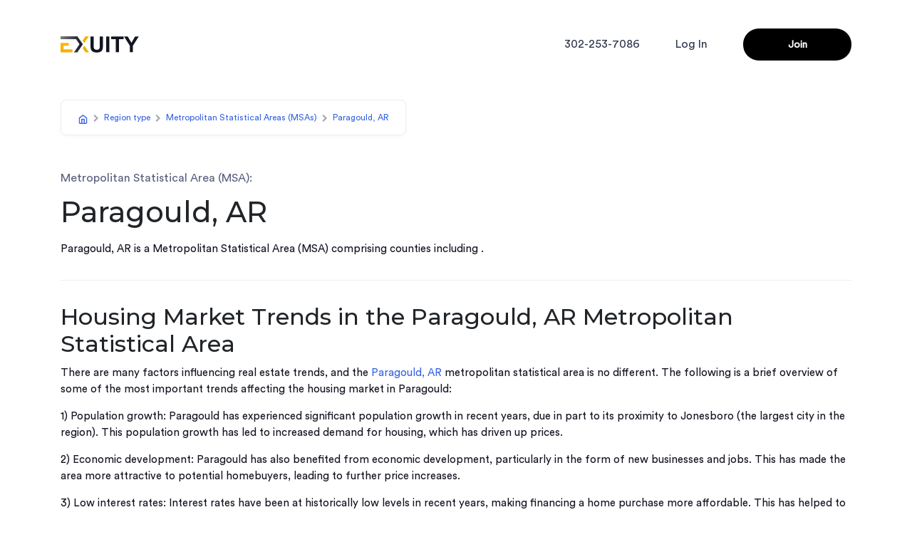

--- FILE ---
content_type: image/svg+xml
request_url: https://exuity.com/assets/breadcrumb-home.svg
body_size: 138
content:
<svg width="12" height="14" viewBox="0 0 12 14" fill="none" xmlns="http://www.w3.org/2000/svg">
<path fill-rule="evenodd" clip-rule="evenodd" d="M3.73828 7.00016C3.73828 6.63575 4.03369 6.34033 4.39811 6.34033H7.60221C7.96662 6.34033 8.26203 6.63575 8.26203 7.00016V11.6717H6.94239V7.65998H5.05793V11.6717H3.73828V7.00016Z" fill="#3864E4"/>
<path fill-rule="evenodd" clip-rule="evenodd" d="M5.59409 1.13899C5.83236 0.95367 6.16601 0.95367 6.40428 1.13899L11.2104 4.87711C11.3712 5.00212 11.4652 5.19433 11.4652 5.39795V11.2721C11.4652 11.7304 11.2831 12.1699 10.9591 12.4939C10.6351 12.818 10.1956 13 9.73731 13L2.25822 13C1.8007 12.9992 1.36216 12.8171 1.03878 12.4934C0.715397 12.1698 0.53358 11.7311 0.533203 11.2736L0.533203 5.39795C0.533203 5.19433 0.62721 5.00212 0.787934 4.87711L5.59409 1.13899ZM1.85285 5.72066V11.2727C1.85299 11.3807 1.89594 11.4843 1.97229 11.5607C2.0486 11.637 2.15205 11.6801 2.26 11.6804C2.26013 11.6804 2.25986 11.6804 2.26 11.6804H9.73731C9.84557 11.6804 9.9494 11.6373 10.026 11.5608C10.1025 11.4842 10.1455 11.3804 10.1455 11.2721V5.72066L5.99919 2.49573L1.85285 5.72066Z" fill="#3864E4"/>
</svg>


--- FILE ---
content_type: image/svg+xml
request_url: https://exuity.com/assets/get-started-logo.svg
body_size: 61
content:
<svg width="386" height="278" viewBox="0 0 386 278" fill="none" xmlns="http://www.w3.org/2000/svg">
<path d="M93.371 278L387 278C387 261.073 387 244.121 387 227.169L117.314 227.169L57.2197 140.585L153.715 1.59789L153.715 2.03945e-05L94.9438 2.55324e-05L0.271533 139.137L93.371 278Z" fill="url(#paint0_linear_2235_1151)" fill-opacity="0.03"/>
<path d="M179.171 0.0275908L179.171 51.633L335.236 51.633L335.236 114.398L243.872 114.398L243.872 163.232L387.266 163.232C387.266 108.781 387.266 54.3543 387.266 0.0275726L179.171 0.0275908Z" fill="url(#paint1_linear_2235_1151)" fill-opacity="0.03"/>
<defs>
<linearGradient id="paint0_linear_2235_1151" x1="-18.6438" y1="147.593" x2="359.436" y2="151.636" gradientUnits="userSpaceOnUse">
<stop/>
<stop offset="1" stop-opacity="0"/>
</linearGradient>
<linearGradient id="paint1_linear_2235_1151" x1="168.993" y1="86.6745" x2="372.438" y2="88.6689" gradientUnits="userSpaceOnUse">
<stop/>
<stop offset="1" stop-opacity="0"/>
</linearGradient>
</defs>
</svg>


--- FILE ---
content_type: application/javascript; charset=UTF-8
request_url: https://exuity.com/_next/static/chunks/pages/msas/%5Bslug%5D-a5b26f7447e83a7b.js
body_size: 4923
content:
(self.webpackChunk_N_E=self.webpackChunk_N_E||[]).push([[6349],{5311:function(e,a,t){(window.__NEXT_P=window.__NEXT_P||[]).push(["/msas/[slug]",function(){return t(4234)}])},1662:function(e,a,t){"use strict";t.d(a,{aF:function(){return i},qH:function(){return s}});var n=t(2572);let s=async e=>{let{data:a}=await n.Z.get("/msa/get-all-msas/".concat(e,"/10"));return a},i=async(e,a,t)=>{let{data:s}=await n.Z.get("/msa/getMsasChildByMsasCode/".concat(e,"/").concat(a,"/").concat(t,"/10"));return s}},9817:function(e,a,t){"use strict";t.d(a,{Z:function(){return l}});var n=t(5893),s=t(1664),i=t.n(s),r=t(7294);function l(e){let[a,t]=(0,r.useState)("Get Started"),[s,l]=(0,r.useState)("");return(0,r.useEffect)(()=>{void 0!==e.name?t(e.name):t("Get Started")},[e]),(0,r.useEffect)(()=>{void 0!==e.description?l(e.description):l("Create an account to claim your property and view investment opportunities.")},[e.description]),(0,n.jsx)("div",{className:"get-started",children:(0,n.jsxs)("div",{className:"get-started-wrapper",children:[(0,n.jsxs)("div",{className:"get-started-text",children:[(0,n.jsx)("h3",{children:a}),(0,n.jsx)("p",{children:s})]}),(0,n.jsx)("div",{className:"get-started-btn",children:(0,n.jsx)(i(),{href:"https://app.exuity.com/signup",children:(0,n.jsx)("button",{children:"Join Now"})})})]})})}},5984:function(e,a,t){"use strict";t.d(a,{Z:function(){return m}});var n=t(5893),s=t(1163),i=t(7294),r={cm:!0,mm:!0,in:!0,px:!0,pt:!0,pc:!0,em:!0,ex:!0,ch:!0,rem:!0,vw:!0,vh:!0,vmin:!0,vmax:!0,"%":!0};function l(e){var a=function(e){if("number"==typeof e)return{value:e,unit:"px"};var a,t=(e.match(/^[0-9.]*/)||"").toString();a=t.includes(".")?parseFloat(t):parseInt(t,10);var n=(e.match(/[^0-9]*$/)||"").toString();return r[n]?{value:a,unit:n}:(console.warn("React Spinners: ".concat(e," is not a valid css value. Defaulting to ").concat(a,"px.")),{value:a,unit:"px"})}(e);return"".concat(a.value).concat(a.unit)}var o=function(){return(o=Object.assign||function(e){for(var a,t=1,n=arguments.length;t<n;t++)for(var s in a=arguments[t])Object.prototype.hasOwnProperty.call(a,s)&&(e[s]=a[s]);return e}).apply(this,arguments)},c=function(e,a){var t={};for(var n in e)Object.prototype.hasOwnProperty.call(e,n)&&0>a.indexOf(n)&&(t[n]=e[n]);if(null!=e&&"function"==typeof Object.getOwnPropertySymbols)for(var s=0,n=Object.getOwnPropertySymbols(e);s<n.length;s++)0>a.indexOf(n[s])&&Object.prototype.propertyIsEnumerable.call(e,n[s])&&(t[n[s]]=e[n[s]]);return t},d=function(e,a,t){var n="react-spinners-".concat(e,"-").concat(t);if("undefined"==typeof window||!window.document)return n;var s=document.createElement("style");document.head.appendChild(s);var i=s.sheet,r="\n    @keyframes ".concat(n," {\n      ").concat(a,"\n    }\n  ");return i&&i.insertRule(r,0),n}("SyncLoader","33% {transform: translateY(10px)}\n  66% {transform: translateY(-10px)}\n  100% {transform: translateY(0)}","sync"),u=function(e){var a=e.loading,t=e.color,n=void 0===t?"#000000":t,s=e.speedMultiplier,r=void 0===s?1:s,u=e.cssOverride,p=e.size,m=void 0===p?15:p,g=e.margin,h=void 0===g?2:g,v=c(e,["loading","color","speedMultiplier","cssOverride","size","margin"]),x=o({display:"inherit"},void 0===u?{}:u),b=function(e){return{backgroundColor:n,width:l(m),height:l(m),margin:l(h),borderRadius:"100%",display:"inline-block",animation:"".concat(d," ").concat(.6/r,"s ").concat(.07*e,"s infinite ease-in-out"),animationFillMode:"both"}};return void 0===a||a?i.createElement("span",o({style:x},v),i.createElement("span",{style:b(1)}),i.createElement("span",{style:b(2)}),i.createElement("span",{style:b(3)})):null},p=t(9521);function m(e){let a=(0,s.useRouter)(),{setCurrentPage:t}=e,[r,l]=(0,i.useState)([]),[o,c]=(0,i.useState)();(0,i.useEffect)(()=>{void 0!==e.tableData&&e.currentPage>0&&l(e&&(null==e?void 0:e.tableData)),void 0!==e.totalPageCount&&c(null==e?void 0:e.totalPageCount)},[e]);let d=i.useMemo(()=>[{Header:"Name",accessor:"name",Cell:e=>(0,n.jsx)("span",{className:"region-link",children:e.value})},{Header:"State",accessor:"state.name",Cell:e=>(0,n.jsx)("span",{className:"region-link",children:e.value})},{Header:"Population",accessor:"popSum",Cell:e=>"".concat("null"===e.value?"":Number(e.value).toLocaleString("en-US"))}],[]),m=(null==e?void 0:e.currentPage)>0?r:null==e?void 0:e.tableData,{getTableProps:g,getTableBodyProps:h,headerGroups:v,page:x,nextPage:b,previousPage:f,canPreviousPage:j,canNextPage:y,pageOptions:N,state:C,gotoPage:P,pageCount:S,prepareRow:w}=(0,p.useTable)({manualPagination:!0,columns:d,data:m,initialState:{pageIndex:0,pageSize:10},pageCount:o?Math.ceil(o/10):null},p.usePagination),{pageIndex:k}=C;return(0,i.useEffect)(()=>{void 0!==t&&t(k)},[k,t]),(0,n.jsx)("section",{className:"region-container",id:"cities",children:(0,n.jsx)("div",{className:"countywise",children:(0,n.jsxs)("div",{className:"region-table-wrapper region-table-wrapper-2",children:[(0,n.jsx)("h3",{className:"region-sub-title",children:e.tableTitle}),e.loading?(0,n.jsx)("div",{className:"text-center my-5 py-5",children:(0,n.jsx)(u,{color:"#3864e4"})}):((null==e?void 0:e.currentPage)>0?r:null==e?void 0:e.tableData)&&(0,n.jsxs)("table",{...g(),className:"region-table table table-responsive",responsive:"lg",children:[(0,n.jsx)("thead",{children:v.map(e=>(0,n.jsx)("tr",{className:"header",...e.getHeaderGroupProps(),children:e.headers.map(e=>(0,n.jsx)("th",{...e.getHeaderProps(),children:e.render("Header")}))}))}),(0,n.jsx)("tbody",{...h(),children:(0,n.jsx)(n.Fragment,{children:x.map((e,t)=>(w(e),(0,n.jsx)("tr",{...e.getRowProps(),className:"clickable-link",children:e.cells.map((t,s)=>(0,n.jsx)("td",{className:"dash-tbl-col",...t.getCellProps(),onClick:()=>a.push("State"===t.column.Header?"/states/".concat(e.original&&e.original.state.slug):"/cities/".concat(e.original.state.slug,"/").concat(e.original.slug)),children:t.render("Cell")}))},t)))})})]}),o&&e.totalPageCount>10&&(0,n.jsxs)("div",{className:"region-pagination",children:[(0,n.jsx)("button",{className:"btn btn-primary",onClick:()=>P(0),disabled:!j,children:"<<"})," ",(0,n.jsx)("button",{className:"btn btn-primary",onClick:()=>f(),disabled:!j,children:"Previous"})," ",(0,n.jsx)("button",{className:"btn btn-primary",onClick:()=>b(),disabled:!y,children:"Next"})," ",(0,n.jsx)("button",{className:"btn btn-primary",onClick:()=>P(S-1),disabled:!y,children:">>"})," ",(0,n.jsxs)("span",{className:"pagination-text",children:["Page"," ",(0,n.jsxs)("strong",{children:[k+1," of ",N.length]})," "]})]})]})})})}},3344:function(e,a,t){"use strict";t.d(a,{Z:function(){return l}});var n=t(5893),s=t(1163),i=t(7294),r=t(9521);function l(e){let{setCurrentPage:a}=e,[t,l]=(0,i.useState)([]),[o,c]=(0,i.useState)(),d=(0,s.useRouter)();(0,i.useEffect)(()=>{void 0!==e.tableData&&e.currentPage>0&&l(e.tableData),void 0!==e.totalPageCount&&c(e.totalPageCount)},[e]);let u=i.useMemo(()=>[{Header:"Name",accessor:"name",Cell:e=>(0,n.jsx)("span",{className:"region-link",children:e&&e.value})},{Header:"State",accessor:"state.name",Cell:e=>(0,n.jsx)("span",{className:"region-link",children:e.value})},{Header:"Metromicro",accessor:"metromicro",Cell:e=>"".concat("null"===e.value?"":e.value)},{Header:"Fips State Code",accessor:"fips_state_code"},{Header:"Fips County Code",accessor:"fips_county_code"},{Header:"Region Type",accessor:"region_type",Cell:e=>"".concat("null"===e.value?"":e.value)},{Header:"Population",accessor:"popSum",Cell:e=>"".concat("null"===e.value?"":Number(e.value).toLocaleString("en-US"))}],[]),p=e.currentPage>0?t:null==e?void 0:e.tableData,{getTableProps:m,getTableBodyProps:g,headerGroups:h,page:v,nextPage:x,previousPage:b,canPreviousPage:f,canNextPage:j,pageOptions:y,state:N,gotoPage:C,pageCount:P,prepareRow:S}=(0,r.useTable)({manualPagination:!0,columns:u,data:p,initialState:{pageIndex:0},pageCount:o?Math.ceil(o/10):null},r.usePagination),{pageIndex:w}=N;return(0,i.useEffect)(()=>{void 0!==a&&a(w)},[w,a]),(0,n.jsx)("section",{className:"region-container",id:"counties",children:(0,n.jsx)("div",{className:"countywise",children:(0,n.jsxs)("div",{className:"region-table-wrapper",children:[(0,n.jsxs)("h3",{className:"region-sub-title",children:[e.tableTitle," "]}),(e.currentPage>0?t:null==e?void 0:e.tableData)&&(0,n.jsxs)("table",{...m(),className:"region-table table table-responsive",responsive:"lg",children:[(0,n.jsx)("thead",{children:h.map(e=>(0,n.jsx)("tr",{className:"header",...e.getHeaderGroupProps(),children:e.headers.map(e=>(0,n.jsx)("th",{...e.getHeaderProps(),children:e.render("Header")}))}))}),(0,n.jsx)("tbody",{...g(),children:(0,n.jsx)(n.Fragment,{children:v.map((e,a)=>(S(e),(0,n.jsx)("tr",{className:"clickable-link",children:e.cells.map((a,t)=>(0,n.jsx)("td",{className:"dash-tbl-col",...a.getCellProps(),onClick:()=>d.push("State"===a.column.Header?"/states/".concat(e.original&&e.original.state.slug):"/counties/".concat(e.original.state.slug,"/").concat(e.original.slug)),children:a.render("Cell")},t))},a)))})})]}),o&&e.totalPageCount>10&&(0,n.jsxs)("div",{className:"region-pagination",children:[(0,n.jsx)("button",{className:"btn btn-primary",onClick:()=>C(0),disabled:!f,children:"<<"})," ",(0,n.jsx)("button",{className:"btn btn-primary",onClick:()=>b(),disabled:!f,children:"Previous"})," ",(0,n.jsx)("button",{className:"btn btn-primary",onClick:()=>x(),disabled:!j,children:"Next"})," ",(0,n.jsx)("button",{className:"btn btn-primary",onClick:()=>C(P-1),disabled:!j,children:">>"})," ",(0,n.jsxs)("span",{className:"pagination-text",children:["Page"," ",(0,n.jsxs)("strong",{children:[w+1," of ",y.length]})," "]})]})]})})})}},5761:function(e,a,t){"use strict";t.d(a,{Z:function(){return l}});var n=t(5893),s=t(1163),i=t(7294),r=t(9521);function l(e){let a=(0,s.useRouter)(),{setCurrentPage:t}=e,[l,o]=(0,i.useState)([]),[c,d]=(0,i.useState)();(0,i.useEffect)(()=>{void 0!==e.tableData&&e.currentPage>0&&o(e.tableData),void 0!==e.totalPageCount&&d(e.totalPageCount)},[e]);let u=i.useMemo(()=>[{Header:"Zipcode",accessor:"zipcode",Cell:e=>(0,n.jsx)("span",{className:"region-link",children:e.value})},{Header:"Population",accessor:"population",Cell:e=>"".concat(Number(e.value).toLocaleString("en-US"))},{Header:"Density",accessor:"density",Cell:e=>"".concat(Number(e.value).toLocaleString("en-US"))},{Header:"Timezone",accessor:"timezone"},{Header:"Latitude",accessor:"latitude"},{Header:"Longitude",accessor:"longitude"},{Header:"City",accessor:"city.name",Cell:e=>(0,n.jsx)("span",{className:"region-link",children:e.value})},{Header:"County",accessor:"county.name",Cell:e=>(0,n.jsx)("span",{className:"region-link",children:e.value})},{Header:"State",accessor:"state.name",Cell:e=>(0,n.jsx)("span",{className:"region-link",children:e.value})}],[]),p=e.currentPage>0?l:null==e?void 0:e.tableData,{getTableProps:m,getTableBodyProps:g,headerGroups:h,page:v,nextPage:x,previousPage:b,canPreviousPage:f,canNextPage:j,pageOptions:y,state:N,gotoPage:C,pageCount:P,prepareRow:S}=(0,r.useTable)({manualPagination:!0,columns:u,data:p,initialState:{pageIndex:0},pageCount:c?Math.ceil(c/10):null},r.usePagination),{pageIndex:w}=N;return(0,i.useEffect)(()=>{void 0!==t&&t(w)},[w,t]),(0,n.jsx)("section",{className:"region-container",id:"zipcodes",children:(0,n.jsx)("div",{className:"countywise",children:(0,n.jsxs)("div",{className:"region-table-wrapper",children:[(0,n.jsx)("h3",{className:"region-sub-title",children:e.tableTitle}),(e.currentPage>0?l:null==e?void 0:e.tableData)&&(0,n.jsxs)("table",{...m(),className:"region-table table table-responsive",responsive:"lg",children:[(0,n.jsx)("thead",{children:h.map(e=>(0,n.jsx)("tr",{className:"header",...e.getHeaderGroupProps(),children:e.headers.map(e=>(0,n.jsx)("th",{...e.getHeaderProps(),children:e.render("Header")}))}))}),(0,n.jsx)("tbody",{...g(),children:(0,n.jsx)(n.Fragment,{children:v.map((e,t)=>(S(e),(0,n.jsx)("tr",{className:"clickable-link",...e.getRowProps(),children:e.cells.map((t,s)=>(0,n.jsx)("td",{className:"dash-tbl-col",...t.getCellProps(),onClick:()=>a.push("State"===t.column.Header?"/states/".concat(e.original&&e.original.state.slug):"County"===t.column.Header?"/counties/".concat(e.original&&e.original.state.slug,"/").concat(e.original&&e.original.county.slug):"City"===t.column.Header?"/cities/".concat(e.original&&e.original.state.slug,"/").concat(e.original&&e.original.city.slug):"/zipcodes/".concat(e.original&&e.original.slug)),children:t.render("Cell")}))},e)))})})]}),c&&e.totalPageCount>10&&(0,n.jsxs)("div",{className:"region-pagination",children:[(0,n.jsx)("button",{className:"btn btn-primary",onClick:()=>C(0),disabled:!f,children:"<<"})," ",(0,n.jsx)("button",{className:"btn btn-primary",onClick:()=>b(),disabled:!f,children:"Previous"})," ",(0,n.jsx)("button",{className:"btn btn-primary",onClick:()=>x(),disabled:!j,children:"Next"})," ",(0,n.jsx)("button",{className:"btn btn-primary",onClick:()=>C(P-1),disabled:!j,children:">>"})," ",(0,n.jsxs)("span",{className:"pagination-text",children:["Page"," ",(0,n.jsxs)("strong",{children:[w+1," of ",y.length]})," "]})]})]})})})}},5449:function(e,a,t){"use strict";t.r(a),t.d(a,{default:function(){return p}});var n=t(5893),s=t(7294),i=t(1163),r=t(2664),l=t(106),o=t(5697),c=t.n(o),d=t(2920);let u=e=>{let{type:a,message:t}=e;return d.Am[a]((0,n.jsx)("div",{style:{display:"flex"},children:(0,n.jsx)("div",{style:{flexGrow:1,fontSize:15,padding:"8px 12px"},children:t})}))};function p(e){let a=e.type||"error",t=e.message||"Sorry; we can't find that page.",o=(0,i.useRouter)(),c=(0,r.I0)();return(0,s.useEffect)(()=>{c(function(e){return arguments.length>1&&void 0!==arguments[1]&&arguments[1],a=>{let t={type:l.rl,payload:[...e]};a(t)}}([{msg:"Sorry; we can't find that page.",type:"error"}])),u({type:a,message:t}),setTimeout(()=>{o.push("/")},2e3)},[c,o]),(0,n.jsx)("div",{children:(0,n.jsxs)("div",{className:"text-center pt-5",children:[(0,n.jsx)("div",{className:"spinner-grow text-warning",role:"status",style:{marginTop:"140px"},children:(0,n.jsx)("span",{className:"sr-only",children:"Loading..."})}),(0,n.jsx)("p",{children:"Loading. Please wait..."})]})})}u.propTypes={message:c().string.isRequired,type:c().string.isRequired},u.dismiss=d.Am.dismiss},4234:function(e,a,t){"use strict";t.r(a),t.d(a,{__N_SSP:function(){return b}});var n=t(5893),s=t(9008),i=t.n(s),r=t(5675),l=t.n(r),o=t(1664),c=t.n(o),d=t(7294),u=t(1662),p=t(3344),m=t(5761),g=t(5984),h=t(9817),v=t(5449);let x=e=>{let{msasDataFromCode:a,msasArticleData:t,countiesChildDataByMsasCode:s,citiestiesDataByMsasCode:r,slug:o}=e,x=null==a?void 0:null===(U=a.data)||void 0===U?void 0:U.msa,b=null==t?void 0:t.data,f=null==r?void 0:null===(G=r.data)||void 0===G?void 0:G.rows,j=null==s?void 0:null===(q=s.data)||void 0===q?void 0:q.rows,y=null==a?void 0:null===(Y=a.data)||void 0===Y?void 0:Y.zipcodes,[N,C]=(0,d.useState)([]),[P,S]=(0,d.useState)([]),[w,k]=(0,d.useState)([]),[H,_]=(0,d.useState)(0),[E,T]=(0,d.useState)(0),[O,M]=(0,d.useState)(0),[D,R]=(0,d.useState)(),[F,L]=(0,d.useState)(0),[Z,I]=(0,d.useState)(),[z,A]=(0,d.useState)(!1);var U,G,q,Y,B,W,X,J,V=null==a?void 0:null===(B=a.data)||void 0===B?void 0:null===(W=B.zipcodes)||void 0===W?void 0:W.slice(0,10);async function $(){var e;let a=await (0,u.aF)(o,"cities",H);!0===a.status&&A(!1),C(null==a?void 0:null===(e=a.data)||void 0===e?void 0:e.rows)}async function K(){var e;let a=await (0,u.aF)(o,"counties",H);k(null==a?void 0:null===(e=a.data)||void 0===e?void 0:e.rows)}return(0,d.useEffect)(()=>{var e,t,n=10*O,s=n+10;y&&(S(y.slice(n,s)),V=y.slice(n,s)),R(null==a?void 0:null===(e=a.data)||void 0===e?void 0:null===(t=e.zipcodes)||void 0===t?void 0:t.length)},[y,O]),(0,d.useEffect)(()=>{var e,a;H>0&&(A(!0),$()),F>0&&K(),T(null==r?void 0:null===(e=r.data)||void 0===e?void 0:e.count),I(null==s?void 0:null===(a=s.data)||void 0===a?void 0:a.count)},[H,F]),(0,n.jsx)(n.Fragment,{children:void 0!==x?(0,n.jsxs)(n.Fragment,{children:[(0,n.jsx)(i(),{children:(0,n.jsx)("title",{children:"".concat(null===(X=x[0])||void 0===X?void 0:X.name," - Metropolitan Statistical Area (MSA) on Exuity")})}),(0,n.jsxs)("section",{className:"region-sec",style:{marginTop:140},children:[(0,n.jsxs)("ul",{className:"breadcrumb region-breadcrumb arr-right bg-ffffff",children:[(0,n.jsx)("li",{className:"breadcrumb-item",children:(0,n.jsx)(c(),{href:"/",children:(0,n.jsx)(l(),{src:"/assets/breadcrumb-home.svg",height:15,width:15,alt:"Exuity Home Icon"})})}),(0,n.jsx)("i",{className:"fa fa-chevron-right text-secondary","aria-hidden":"true"}),(0,n.jsx)("li",{className:"breadcrumb-item",children:(0,n.jsx)(c(),{href:"/regiontypes",children:"Region type"})}),(0,n.jsx)("i",{className:"fa fa-chevron-right text-secondary","aria-hidden":"true"}),(0,n.jsx)("li",{className:"breadcrumb-item",children:(0,n.jsx)(c(),{href:"/msas",children:"Metropolitan Statistical Areas (MSAs)"})}),(0,n.jsx)("i",{className:"fa fa-chevron-right text-secondary","aria-hidden":"true"})," ",(0,n.jsx)("li",{className:"breadcrumb-item","aria-current":"page",children:(0,n.jsx)(c(),{href:"/msas/".concat(o),onClick:()=>window.location.reload(),children:x&&x[0]&&x[0].name})})]}),(0,n.jsx)("p",{className:"region-sub-heading",children:"Metropolitan Statistical Area (MSA):"}),(0,n.jsx)("h1",{className:"region-title",children:x&&x[0].name}),(0,n.jsx)("p",{className:"region-paragraph",children:(0,n.jsx)("span",{dangerouslySetInnerHTML:{__html:a.data.regionParagraph}})}),(0,n.jsxs)("div",{className:"article",children:[(0,n.jsx)("h2",{className:"articletitle",children:b&&b.article_title}),(0,n.jsx)("div",{className:"articlecontent",children:b&&b.article&&b.article.split("\n").map((e,a)=>(0,n.jsx)("p",{children:(0,n.jsx)("span",{dangerouslySetInnerHTML:{__html:e&&e}})},a))})]}),(0,n.jsxs)("div",{children:[x&&x.length>1&&(0,n.jsx)(MsaTable,{tableData:x}),j&&j.length>1&&(0,n.jsx)(p.Z,{tableData:0===F?j:w,tableTitle:"Counties in ".concat(x&&x[0].name),totalPageCount:Z,currentPage:F,setCurrentPage:L}),f&&f.length>1&&(0,n.jsx)(g.Z,{tableData:0===H?f:N,tableTitle:"Cities in ".concat(x&&(null===(J=x[0])||void 0===J?void 0:J.name)),totalPageCount:E,currentPage:H,setCurrentPage:_,loading:z}),V&&V.length>1&&(0,n.jsx)(m.Z,{tableData:0===O?V:P,tableTitle:"Zip codes in ".concat(x&&x[0].name),totalPageCount:D,currentPage:O,setCurrentPage:M})]}),(0,n.jsx)(h.Z,{name:"Buy & Sell Shares of Homes in ".concat(x&&x[0]&&x[0].name),description:"Exuity lets property owners sell shares of their properties to investors who earn income and appreciation."})]})]}):(0,n.jsx)(n.Fragment,{children:(0,n.jsx)(v.default,{type:"error",message:"Sorry page not found!"})})})};var b=!0;a.default=x},2572:function(e,a,t){"use strict";var n=t(196);let s=n.ZP.create({baseURL:"https://api.exuity.com/api/"});a.Z=s},2703:function(e,a,t){"use strict";var n=t(414);function s(){}function i(){}i.resetWarningCache=s,e.exports=function(){function e(e,a,t,s,i,r){if(r!==n){var l=Error("Calling PropTypes validators directly is not supported by the `prop-types` package. Use PropTypes.checkPropTypes() to call them. Read more at http://fb.me/use-check-prop-types");throw l.name="Invariant Violation",l}}function a(){return e}e.isRequired=e;var t={array:e,bigint:e,bool:e,func:e,number:e,object:e,string:e,symbol:e,any:e,arrayOf:a,element:e,elementType:e,instanceOf:a,node:e,objectOf:a,oneOf:a,oneOfType:a,shape:a,exact:a,checkPropTypes:i,resetWarningCache:s};return t.PropTypes=t,t}},5697:function(e,a,t){e.exports=t(2703)()},414:function(e){"use strict";e.exports="SECRET_DO_NOT_PASS_THIS_OR_YOU_WILL_BE_FIRED"}},function(e){e.O(0,[196,9521,9774,2888,179],function(){return e(e.s=5311)}),_N_E=e.O()}]);